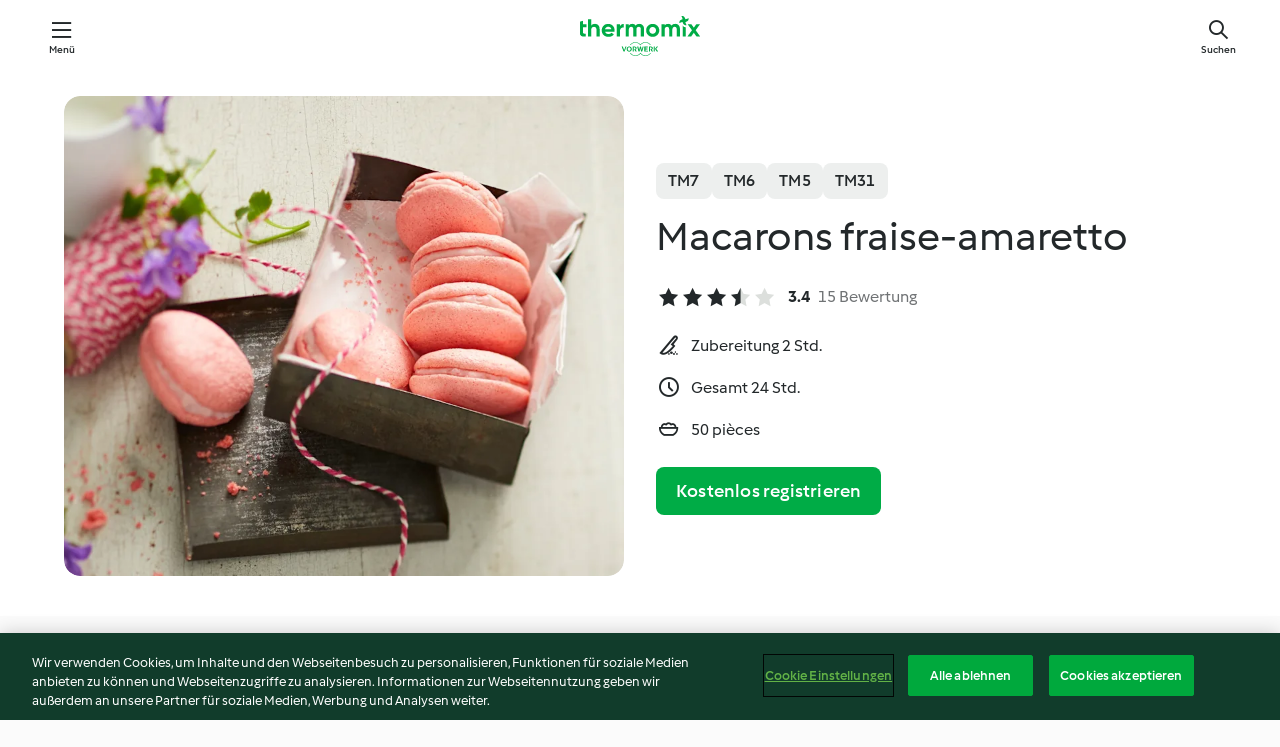

--- FILE ---
content_type: text/html; charset=utf-8
request_url: https://cookidoo.de/recipes/recipe/de-DE/r294342
body_size: 10936
content:
<!DOCTYPE html>
<html
  lang="de-DE"
  class="cicd2-theme">
<head>
    <meta property="og:url" content="https://cookidoo.de/recipes/recipe/de-DE/r294342"/>
    <meta property="og:title" content="Macarons fraise-amaretto"/>
    <meta property="og:description" content="Eine ganze Welt voller Thermomix® Rezepte – Cookidoo® bringt Köstlichkeiten aus aller Welt zu dir nach Hause.
Eine riesige Auswahl an Rezepten und Ideen – hier findest du garantiert bei jedem Besuch kulinarische Inspirationen."/>
    <meta property="og:image" content="https://assets.tmecosys.com/image/upload/t_web_rdp_recipe_584x480/img/recipe/ras/Assets/91B0634E-F670-491F-AE3B-DE3186F42AC4/Derivates/ba567aaf-4852-48de-ace7-b33592cf5624.jpg"/>
    <meta name="robots" content="noarchive"/>
    <meta charset="utf-8">
    <meta name="viewport" content="width=device-width, initial-scale=1, shrink-to-fit=no">
    <link rel="stylesheet" href="https://patternlib-all.prod.external.eu-tm-prod.vorwerk-digital.com/pl-core-29.3.2-b33824b8018a0840049d6c20603cb31e.css">
      <link rel="stylesheet" href="https://patternlib-all.prod.external.eu-tm-prod.vorwerk-digital.com/cicd2-theme-29.3.2-38102d1b98d85afb94b9d25dab3bae9c.css">
    <link rel="stylesheet" href="https://recipepublic-all.prod.external.eu-tm-prod.vorwerk-digital.com/bundle-7e9da6437349bf80779b292c7cffc47b.css">
    <link rel="icon" href="https://patternlib-all.prod.external.eu-tm-prod.vorwerk-digital.com/favicon-02a92602e0cf506ebd0186892a17fd82.ico">
    <link rel="preconnect" href="https://assets.tmecosys.com" crossorigin="anonymous">
    <script>"use strict";(()=>{function c(n){let t=document.cookie.match(new RegExp("(^| )"+n+"=([^;]+)"));if(t)return t[2]}var e={get:c};e.get("v-authenticated")?document.documentElement.classList.add("is-authenticated"):document.documentElement.classList.add("is-unauthenticated");})();
</script>
    <title>Macarons fraise-amaretto - Cookidoo® – das offizielle Thermomix®-Rezept-Portal</title>
    <link rel="stylesheet" href="https://patternlib-all.prod.external.eu-tm-prod.vorwerk-digital.com/pl-recipe-2.18.3-4949e3c3f2b6c536234d63e48d89c215.css">
    <script type="application/ld+json">{"@context":"http://schema.org/","@type":"Recipe","name":"Macarons fraise-amaretto","image":"https://assets.tmecosys.com/image/upload/t_web_rdp_recipe_584x480_1_5x/img/recipe/ras/Assets/91B0634E-F670-491F-AE3B-DE3186F42AC4/Derivates/ba567aaf-4852-48de-ace7-b33592cf5624.jpg","totalTime":"PT24H","cookTime":"PT24H","prepTime":"PT2H","recipeYield":"50 pièces","recipeCategory":["Pâtisserie, gâteaux et tartes"],"recipeIngredient":["2 feuilles de gélatine alimentaire","200 g de fraises","180 g de chocolat blanc","100 g de crème liquide, 30% m.g. min.","40 g de liqueur d'amande","150 g de sucre glace maison","150 g d'amandes en poudre","4 blanc d'œuf","1 pointe de couteau de colorant alimentaire","50 g d'eau","150 g de sucre en poudre"],"nutrition":{"@type":"NutritionInformation","calories":"72.6 kcal","carbohydrateContent":"8.9 g","fatContent":"3.5 g","proteinContent":"1.3 g"},"inLanguage":"de-DE","author":{"@type":"Organization","name":"Vorwerk Home & Co. KmG","address":"Wolleraustrasse 11a\n8807 Freienbach\nSchweiz","url":"https://cookidoo.de"},"aggregateRating":{"@id":"AggregatedRating"}}</script>
</head>

<body>
  <core-user-info
    condition="html.is-authenticated"
    base="/profile/api/user"
    community-profile="/community/profile/de-DE"
    devices="/customer-devices/api/my-devices/versions"
    >
  </core-user-info>
  
  <div class="page-content">
      
  <header tabindex="-1" class="page-header">
    <div class="page-header__content">
      <a href="#main-content" class="link--skip">Springe zum Hauptinhalt</a>
          <a class="logo page-header__home authenticated-only" href="/foundation/de-DE/for-you"
            aria-label="Link to the home page">
            <img class="logo" src="https://patternlib-all.prod.external.eu-tm-prod.vorwerk-digital.com/logo_thermomix-02469c2fb4fca55fc3c397286d9e7fe0.svg"
              alt="Thermomix®">
          </a>
          <a class="logo page-header__home unauthenticated-only" href="/foundation/de-DE/explore"
            aria-label="Link to the home page">
            <img class="logo" src="https://patternlib-all.prod.external.eu-tm-prod.vorwerk-digital.com/logo_thermomix-02469c2fb4fca55fc3c397286d9e7fe0.svg"
              alt="Thermomix®">
          </a>
      <core-nav class="page-header__nav">
        <nav class="core-nav__nav" role="navigation">
          <button class="core-nav__trigger">Menü</button>
          <div class="core-nav__container">
            <ul class="core-nav__main-links authenticated-only">
                <li class="core-nav__item">
                  <a href="/foundation/de-DE/for-you"
                    class="core-nav__link">Für dich</a>
                </li>
              <li class="core-nav__item">
                <a href="/foundation/de-DE/explore"
                  class="core-nav__link">Entdecken</a>
              </li>
              <li class="core-nav__item">
                <a href="/organize/de-DE/my-recipes"
                  class="core-nav__link">Meine Rezepte</a>
              </li>
              <li class="core-nav__item">
                <a href="/planning/de-DE/my-week"
                  class="core-nav__link">Meine Woche</a>
              </li>
                <li class="core-nav__item">
                  <a href="/shopping/de-DE"
                    class="core-nav__link">Einkaufsliste</a>
                </li>
            </ul>
            <ul class=" core-nav__main-links unauthenticated-only">
              <li class="core-nav__item">
                <a href="/foundation/de-DE/explore"
                  class="core-nav__link">Entdecken</a>
              </li>
              <li class="core-nav__item">
                <a href="/foundation/de-DE/membership"
                  class="core-nav__link">Abo Vorteile</a>
              </li>
              <li class="core-nav__item">
                <a href="/foundation/de-DE/help"
                  class="core-nav__link">Hilfe</a>
              </li>
            </ul>
            <ul class="core-nav__links unauthenticated-only">
              <li class="core-nav__item">
                <a href="/ciam/register/start"
                  class="core-nav__link page-header__sign-up page-header__icon">Registrieren</a>
              </li>
              <li class="core-nav__item">
                <a href="/profile/de-DE/login?redirectAfterLogin=%2Frecipes%2Frecipe%2Fde-DE%2Fr294342"
                  class="core-nav__link page-header__login page-header__icon">Anmelden</a>
              </li>
            </ul>
            <div role="separator" aria-orientation="vertical"
              class="core-nav__separator separator-vertical separator-vertical--silver-20"></div>
            <core-user-profile class="authenticated-only">
              <core-dropdown-menu class="core-nav__dropdown core-nav__dropdown--profile" align="bottom-right">
                <button class="core-dropdown-menu__trigger core-nav__dropdown-trigger">
                  <span class="core-nav__dropdown-trigger-icon" aria-hidden="true"></span>
                  <img class="core-nav__dropdown-trigger-picture" src alt>
                  <span class="core-dropdown-menu__trigger-text">
                      Profil
                  </span>
                </button>
                <div class="core-dropdown-menu__content core-nav__dropdown-content">
                  <ul class="core-dropdown-list core-nav__dropdown-list">
                    <li class="core-community-profile__link">
                      <a href="/community/profile/de-DE"
                        class="core-dropdown-list__item core-nav__link core-nav__link--community">
                        <core-community-profile>
                          <span class="core-community-profile__icon" aria-hidden="true"></span>
                          <img class="core-community-profile__picture" src alt>
                          <div class="core-community-profile__heading-group">
                            <span class="core-community-profile__header">Profil</span>
                            <span class="core-community-profile__subheader">Profil anzeigen</span>
                          </div>
                        </core-community-profile>
                      </a>
                    </li>
                    <li>
                      <a href="/commerce/de-DE/membership"
                        class="core-dropdown-list__item core-nav__link">Konto</a>
                    </li>
                    <li>
                      <a href="/foundation/de-DE/help"
                        class="core-dropdown-list__item core-nav__link">Hilfe</a>
                    </li>
                    <li>
                      <a href="/profile/logout"
                        class="core-dropdown-list__item core-nav__link">Abmelden</a>
                    </li>
                  </ul>
                </div>
              </core-dropdown-menu>
            </core-user-profile>
          </div>
          <div role="separator" aria-orientation="vertical"
            class="core-nav__separator separator-vertical separator-vertical--silver-20"></div>
        </nav>
      </core-nav>
      <a class="page-header__search page-header__icon" href="/search/de-DE"
        aria-label="Suchen">Suchen</a>
    </div>
  </header>
  <recipe-scrollspy>
    <nav class="recipe-scrollspy__nav">
        <a href="#ingredients-section" class="recipe-scrollspy__link">Zutaten</a>
  
      <a href="#difficulty-section" class="recipe-scrollspy__link">Schwierigkeitsgrad</a>
  
        <a href="#nutrition-section" class="recipe-scrollspy__link">Nährwerte</a>
  
        <a href="#also-featured-in-section" class="recipe-scrollspy__link">Auch enthalten in</a>
  
      <a id="recipe-scrollspy-alternative-recipes" href="#alternative-recipes" class="recipe-scrollspy__link">Das könnte dir auch gefallen</a>
    </nav>
  </recipe-scrollspy>

  <recipe-details id="main-content">
    <recipe-card>
      <div class="recipe-card__wrapper">
        <div class="recipe-card__image-wrapper">
            <core-image-loader>
              <img
                class="recipe-card__image"
                  src="https://assets.tmecosys.com/image/upload/t_web_rdp_recipe_584x480/img/recipe/ras/Assets/91B0634E-F670-491F-AE3B-DE3186F42AC4/Derivates/ba567aaf-4852-48de-ace7-b33592cf5624.jpg"
                  srcset="https://assets.tmecosys.com/image/upload/t_web_rdp_recipe_584x480/img/recipe/ras/Assets/91B0634E-F670-491F-AE3B-DE3186F42AC4/Derivates/ba567aaf-4852-48de-ace7-b33592cf5624.jpg 584w, https://assets.tmecosys.com/image/upload/t_web_rdp_recipe_584x480_1_5x/img/recipe/ras/Assets/91B0634E-F670-491F-AE3B-DE3186F42AC4/Derivates/ba567aaf-4852-48de-ace7-b33592cf5624.jpg 876w"
                    sizes="(min-width: 1333px) 584px, (min-width: 768px) 50vw, 100vw"
                alt="Macarons fraise-amaretto"
                title="Macarons fraise-amaretto"/>
            </core-image-loader>
        </div>
        <div class="recipe-card__info">
    
            <div class="recipe-card__header">
              <div class="recipe-card__header-left">
                  <rdp-badges id="tm-versions-modal">
                      <button class="core-chip-button core-chip-button--flat core-chip-button--x-small">
                        TM7
                      </button>
                      <button class="core-chip-button core-chip-button--flat core-chip-button--x-small">
                        TM6
                      </button>
                      <button class="core-chip-button core-chip-button--flat core-chip-button--x-small">
                        TM5
                      </button>
                      <button class="core-chip-button core-chip-button--flat core-chip-button--x-small">
                        TM31
                      </button>
                  </rdp-badges>
                
                  <core-modal
                    trigger-id="tm-versions-modal"
                    class="tm-versions-modal"
                    prevent-body-scroll="true"
                    hidden>
                    <div class="core-modal__wrapper">
                      <div class="core-modal__container" role="dialog" aria-modal="true">
                  
                        <div class="core-modal__header">
                          <h2>Geräte und Zubehör</h2>
                          <button class="core-modal__close" aria-label="Close Modal"></button>
                        </div>
                  
                        <core-scrollbar class="core-modal__content" fadeout-top>
                          <div class="core-scrollbar__content">
                  
                            <rdp-tm-versions>
                              <p class="rdp-tm-versions__description">Dieses Rezept ist für eine bestimmte Geräte- und Zubehörkombination konzipiert. Ohne diese erforderliche Ausstattung können wir kein erfolgreiches Ergebnis garantieren.</p>
                              <div class="rdp-tm-versions__list">
                                  <div class="rdp-tm-versions__item">
                                    <img src="https://patternlib-all.prod.external.eu-tm-prod.vorwerk-digital.com/tm7-83b22c91a1a1e7fee3797168f05f9754.png" class="rdp-tm-versions__image"/>
                                    <div class="rdp-tm-versions__wrapper">
                                      <span class="rdp-tm-versions__name">Thermomix® TM7</span>
                                      <span class="rdp-tm-versions__compatibility">
                                        <span class="icon icon--checkmark-circle icon--xxxs"></span>Kompatibel
                                      </span>
                                    </div>
                                  </div>
                                  <div class="rdp-tm-versions__item">
                                    <img src="https://patternlib-all.prod.external.eu-tm-prod.vorwerk-digital.com/tm6-fff867f1cfc7f35118b8b6dfffca8339.png" class="rdp-tm-versions__image"/>
                                    <div class="rdp-tm-versions__wrapper">
                                      <span class="rdp-tm-versions__name">Thermomix® TM6</span>
                                      <span class="rdp-tm-versions__compatibility">
                                        <span class="icon icon--checkmark-circle icon--xxxs"></span>Kompatibel
                                      </span>
                                    </div>
                                  </div>
                                  <div class="rdp-tm-versions__item">
                                    <img src="https://patternlib-all.prod.external.eu-tm-prod.vorwerk-digital.com/tm5-a3a665744eb0093e9108135bf6b1baa4.png" class="rdp-tm-versions__image"/>
                                    <div class="rdp-tm-versions__wrapper">
                                      <span class="rdp-tm-versions__name">Thermomix® TM5</span>
                                      <span class="rdp-tm-versions__compatibility">
                                        <span class="icon icon--checkmark-circle icon--xxxs"></span>Kompatibel
                                      </span>
                                    </div>
                                  </div>
                                  <div class="rdp-tm-versions__item">
                                    <img src="https://patternlib-all.prod.external.eu-tm-prod.vorwerk-digital.com/tm31-d180149ce35a8c8d99d7a3bbff0f1bec.png" class="rdp-tm-versions__image"/>
                                    <div class="rdp-tm-versions__wrapper">
                                      <span class="rdp-tm-versions__name">Thermomix® TM31</span>
                                      <span class="rdp-tm-versions__compatibility">
                                        <span class="icon icon--checkmark-circle icon--xxxs"></span>Kompatibel
                                      </span>
                                    </div>
                                  </div>
                              </div>
                            </rdp-tm-versions>
                  
                  
                          </div>
                        </core-scrollbar>
                  
                        <div class="core-modal__footer">
                          <a class="button--inline rdp-tm-versions__more" href="/foundation/de-DE/thermomix-compatibility">Weitere Informationen</a>
                        </div>
                      </div>
                    </div>
                  </core-modal>
                
              </div>
            </div>
    
          <div class="recipe-card__content">
            <core-ellipsis lines-count="3">
              <h1 class="recipe-card__section recipe-card__name">Macarons fraise-amaretto</h1>
            </core-ellipsis>
            
            <core-rating>
  <div class="core-rating__rating-list">
      <span class="core-rating__point core-rating__point--full"></span>
      <span class="core-rating__point core-rating__point--full"></span>
      <span class="core-rating__point core-rating__point--full"></span>
      <span class="core-rating__point core-rating__point--half"></span>
      <span class="core-rating__point "></span>
  </div>
    <span class="core-rating__counter">3.4</span>
    <span class="core-rating__label">
      
      15 Bewertung
      
    </span>
  <script type="application/ld+json">
  {
    "@context": "http://schema.org",
    "@type": "AggregateRating",
    "@id": "AggregatedRating",
    "ratingValue": 3.4,
    "reviewCount": 15
  }
  </script>
</core-rating>

            <div class="recipe-card__cook-params">
              <div class="recipe-card__cook-param">
                <span class="icon icon--time-preparation"></span>
                <span>Zubereitung 2 Std. </span>
              </div>
              <div class="recipe-card__cook-param">
                <span class="icon icon--time"></span>
                <span>Gesamt 24 Std.</span>
              </div>
              <div class="recipe-card__cook-param">
                <span class="icon icon--servings"></span>
                <span>50 pièces</span>
              </div>
            </div>
          </div>
    
          <div class="recipe-card__footer">
            <a class="button--primary recipe-card__action-button recipe-card__action-button--primary"
              title="Kostenlos registrieren"
              href="/ciam/register/start">Kostenlos registrieren</a>
          </div>
        </div>
      </div>
    </recipe-card>
    
    <recipe-content>
      <div class="recipe-content__left">
        <div mobile-order="1">
          <div id="ingredients-section" class="recipe-content__section">
            <h4 class="recipe-content__title">Zutaten</h4>
              <div class="recipe-content__inner-section">
                  <h5 class="recipe-content__inner-title recipe-content__inner-title--short">La ganache aux fraises et à l&#x27;amaretto</h5>
                <ul class="ul--clean">
                    <li>
          <recipe-ingredient>
            <div class="recipe-ingredient__wrapper">
                <img class="recipe-ingredient__image"   src="https://assets.tmecosys.com/image/upload/t_web_ingredient_48x48/icons/ingredient_icons/632"
            srcset="https://assets.tmecosys.com/image/upload/t_web_ingredient_48x48/icons/ingredient_icons/632 48w, https://assets.tmecosys.com/image/upload/t_web_ingredient_48x48_1_5x/icons/ingredient_icons/632 72w, https://assets.tmecosys.com/image/upload/t_web_ingredient_48x48_2x/icons/ingredient_icons/632 96w"
              sizes="48px"
           />
          
                <div class="recipe-ingredient__content">
                  <span class="recipe-ingredient__name">
                        2
            
           feuilles de gélatine alimentaire 
                  </span>
                    <span class="recipe-ingredient__description">(1,9 g/feuille) et un récipient d'eau froide</span>
                </div>
            </div>
          </recipe-ingredient>
          </li>
                    <li>
          <recipe-ingredient>
            <div class="recipe-ingredient__wrapper">
                <img class="recipe-ingredient__image"   src="https://assets.tmecosys.com/image/upload/t_web_ingredient_48x48/icons/ingredient_icons/113"
            srcset="https://assets.tmecosys.com/image/upload/t_web_ingredient_48x48/icons/ingredient_icons/113 48w, https://assets.tmecosys.com/image/upload/t_web_ingredient_48x48_1_5x/icons/ingredient_icons/113 72w, https://assets.tmecosys.com/image/upload/t_web_ingredient_48x48_2x/icons/ingredient_icons/113 96w"
              sizes="48px"
           />
          
                <div class="recipe-ingredient__content">
                  <span class="recipe-ingredient__name">
                        200
            g
           de fraises 
                  </span>
                </div>
            </div>
          </recipe-ingredient>
          </li>
                    <li>
          <recipe-ingredient>
            <div class="recipe-ingredient__wrapper">
                <img class="recipe-ingredient__image"   src="https://assets.tmecosys.com/image/upload/t_web_ingredient_48x48/icons/ingredient_icons/1283"
            srcset="https://assets.tmecosys.com/image/upload/t_web_ingredient_48x48/icons/ingredient_icons/1283 48w, https://assets.tmecosys.com/image/upload/t_web_ingredient_48x48_1_5x/icons/ingredient_icons/1283 72w, https://assets.tmecosys.com/image/upload/t_web_ingredient_48x48_2x/icons/ingredient_icons/1283 96w"
              sizes="48px"
           />
          
                <div class="recipe-ingredient__content">
                  <span class="recipe-ingredient__name">
                        180
            g
           de chocolat blanc 
                  </span>
                    <span class="recipe-ingredient__description">détaillé en morceaux</span>
                </div>
            </div>
          </recipe-ingredient>
          </li>
                    <li>
          <recipe-ingredient>
            <div class="recipe-ingredient__wrapper">
                <img class="recipe-ingredient__image"   src="https://assets.tmecosys.com/image/upload/t_web_ingredient_48x48/icons/ingredient_icons/1962"
            srcset="https://assets.tmecosys.com/image/upload/t_web_ingredient_48x48/icons/ingredient_icons/1962 48w, https://assets.tmecosys.com/image/upload/t_web_ingredient_48x48_1_5x/icons/ingredient_icons/1962 72w, https://assets.tmecosys.com/image/upload/t_web_ingredient_48x48_2x/icons/ingredient_icons/1962 96w"
              sizes="48px"
           />
          
                <div class="recipe-ingredient__content">
                  <span class="recipe-ingredient__name">
                        100
            g
           de crème liquide, 30% m.g. min. 
                  </span>
                </div>
            </div>
          </recipe-ingredient>
          </li>
                    <li>
          <recipe-ingredient>
            <div class="recipe-ingredient__wrapper">
                <img class="recipe-ingredient__image"   src="https://assets.tmecosys.com/image/upload/t_web_ingredient_48x48/icons/ingredient_icons/447"
            srcset="https://assets.tmecosys.com/image/upload/t_web_ingredient_48x48/icons/ingredient_icons/447 48w, https://assets.tmecosys.com/image/upload/t_web_ingredient_48x48_1_5x/icons/ingredient_icons/447 72w, https://assets.tmecosys.com/image/upload/t_web_ingredient_48x48_2x/icons/ingredient_icons/447 96w"
              sizes="48px"
           />
          
                <div class="recipe-ingredient__content">
                  <span class="recipe-ingredient__name">
                        40
            g
           de liqueur d&#x27;amande 
                  </span>
                    <span class="recipe-ingredient__description">type amaretto</span>
                </div>
            </div>
          </recipe-ingredient>
          </li>
                </ul>
              </div>
              <div class="recipe-content__inner-section">
                  <h5 class="recipe-content__inner-title recipe-content__inner-title--short">Les macarons</h5>
                <ul class="ul--clean">
                    <li>
          <recipe-ingredient>
            <div class="recipe-ingredient__wrapper">
                <img class="recipe-ingredient__image"   src="https://assets.tmecosys.com/image/upload/t_web_ingredient_48x48/icons/ingredient_icons/22"
            srcset="https://assets.tmecosys.com/image/upload/t_web_ingredient_48x48/icons/ingredient_icons/22 48w, https://assets.tmecosys.com/image/upload/t_web_ingredient_48x48_1_5x/icons/ingredient_icons/22 72w, https://assets.tmecosys.com/image/upload/t_web_ingredient_48x48_2x/icons/ingredient_icons/22 96w"
              sizes="48px"
           />
          
                <div class="recipe-ingredient__content">
                  <span class="recipe-ingredient__name">
                        150
            g
           de sucre glace maison 
                  </span>
                </div>
            </div>
          </recipe-ingredient>
          </li>
                    <li>
          <recipe-ingredient>
            <div class="recipe-ingredient__wrapper">
                <img class="recipe-ingredient__image"   src="https://assets.tmecosys.com/image/upload/t_web_ingredient_48x48/icons/ingredient_icons/450"
            srcset="https://assets.tmecosys.com/image/upload/t_web_ingredient_48x48/icons/ingredient_icons/450 48w, https://assets.tmecosys.com/image/upload/t_web_ingredient_48x48_1_5x/icons/ingredient_icons/450 72w, https://assets.tmecosys.com/image/upload/t_web_ingredient_48x48_2x/icons/ingredient_icons/450 96w"
              sizes="48px"
           />
          
                <div class="recipe-ingredient__content">
                  <span class="recipe-ingredient__name">
                        150
            g
           d&#x27;amandes en poudre 
                  </span>
                </div>
            </div>
          </recipe-ingredient>
          </li>
                    <li>
          <recipe-ingredient>
            <div class="recipe-ingredient__wrapper">
                <img class="recipe-ingredient__image"   src="https://assets.tmecosys.com/image/upload/t_web_ingredient_48x48/icons/ingredient_icons/116"
            srcset="https://assets.tmecosys.com/image/upload/t_web_ingredient_48x48/icons/ingredient_icons/116 48w, https://assets.tmecosys.com/image/upload/t_web_ingredient_48x48_1_5x/icons/ingredient_icons/116 72w, https://assets.tmecosys.com/image/upload/t_web_ingredient_48x48_2x/icons/ingredient_icons/116 96w"
              sizes="48px"
           />
          
                <div class="recipe-ingredient__content">
                  <span class="recipe-ingredient__name">
                        4
            
           blanc d&#x27;œuf 
                  </span>
                </div>
            </div>
          </recipe-ingredient>
          </li>
                    <li>
          <recipe-ingredient>
            <div class="recipe-ingredient__wrapper">
                <img class="recipe-ingredient__image"   src="https://assets.tmecosys.com/image/upload/t_web_ingredient_48x48/icons/ingredient_icons/1307"
            srcset="https://assets.tmecosys.com/image/upload/t_web_ingredient_48x48/icons/ingredient_icons/1307 48w, https://assets.tmecosys.com/image/upload/t_web_ingredient_48x48_1_5x/icons/ingredient_icons/1307 72w, https://assets.tmecosys.com/image/upload/t_web_ingredient_48x48_2x/icons/ingredient_icons/1307 96w"
              sizes="48px"
           />
          
                <div class="recipe-ingredient__content">
                  <span class="recipe-ingredient__name">
                        1
            pointe de couteau
           de colorant alimentaire 
                  </span>
                    <span class="recipe-ingredient__description">en poudre rouge</span>
                </div>
            </div>
          </recipe-ingredient>
          </li>
                    <li>
          <recipe-ingredient>
            <div class="recipe-ingredient__wrapper">
                <img class="recipe-ingredient__image"   src="https://assets.tmecosys.com/image/upload/t_web_ingredient_48x48/icons/ingredient_icons/54"
            srcset="https://assets.tmecosys.com/image/upload/t_web_ingredient_48x48/icons/ingredient_icons/54 48w, https://assets.tmecosys.com/image/upload/t_web_ingredient_48x48_1_5x/icons/ingredient_icons/54 72w, https://assets.tmecosys.com/image/upload/t_web_ingredient_48x48_2x/icons/ingredient_icons/54 96w"
              sizes="48px"
           />
          
                <div class="recipe-ingredient__content">
                  <span class="recipe-ingredient__name">
                        50
            g
           d&#x27;eau 
                  </span>
                </div>
            </div>
          </recipe-ingredient>
          </li>
                    <li>
          <recipe-ingredient>
            <div class="recipe-ingredient__wrapper">
                <img class="recipe-ingredient__image"   src="https://assets.tmecosys.com/image/upload/t_web_ingredient_48x48/icons/ingredient_icons/190"
            srcset="https://assets.tmecosys.com/image/upload/t_web_ingredient_48x48/icons/ingredient_icons/190 48w, https://assets.tmecosys.com/image/upload/t_web_ingredient_48x48_1_5x/icons/ingredient_icons/190 72w, https://assets.tmecosys.com/image/upload/t_web_ingredient_48x48_2x/icons/ingredient_icons/190 96w"
              sizes="48px"
           />
          
                <div class="recipe-ingredient__content">
                  <span class="recipe-ingredient__name">
                        150
            g
           de sucre en poudre 
                  </span>
                </div>
            </div>
          </recipe-ingredient>
          </li>
                </ul>
              </div>
          </div>
          <hr>
        </div>
        <div mobile-order="3">
          <div id="difficulty-section" class="recipe-content__section">
            <h4 class="recipe-content__title">Schwierigkeitsgrad</h4>
            <rdp-difficulty>
              <span class="icon icon--s icon--chef-hat"></span>
              <p>aufwändig</p>
            </rdp-difficulty>
          </div>
          <hr>
            <div id="nutrition-section" class="recipe-content__section">
              <h4 class="recipe-content__title">
                Nährwerte
                <span class="recipe-content__subtitle">pro 1 pièce</span>
              </h4>
              <rdp-nutritious>
                  <div class="rdp-nutritious__item">
                    <span class="rdp-nutritious__name">Eiweiß</span>
                    <span class="rdp-nutritious__value">
                        1.3 g 
                    </span>
                  </div>
                  <div class="rdp-nutritious__item">
                    <span class="rdp-nutritious__name">Brennwert</span>
                    <span class="rdp-nutritious__value">
                        303.1 kJ  / 
                        72.6 kcal 
                    </span>
                  </div>
                  <div class="rdp-nutritious__item">
                    <span class="rdp-nutritious__name">Fett</span>
                    <span class="rdp-nutritious__value">
                        3.5 g 
                    </span>
                  </div>
                  <div class="rdp-nutritious__item">
                    <span class="rdp-nutritious__name">Ballaststoffe</span>
                    <span class="rdp-nutritious__value">
                        0.6 g 
                    </span>
                  </div>
                  <div class="rdp-nutritious__item">
                    <span class="rdp-nutritious__name">Kohlenhydrate</span>
                    <span class="rdp-nutritious__value">
                        8.9 g 
                    </span>
                  </div>
              </rdp-nutritious>
            </div>
            <hr>
        </div>
      </div>
      <div class="recipe-content__right">
        <div mobile-order="2">
          <div class="recipe-content__section">
            <recipe-membership-banner>
              <img src="https://patternlib-all.prod.external.eu-tm-prod.vorwerk-digital.com/cookidoo-world-da330b8ec91ef8ac5df385f0e440dffb.svg" class="recipe-membership-banner__image" />
              <h1 class="recipe-membership-banner__title">Gefällt dir, was du siehst?</h1>
              <h4 class="recipe-membership-banner__subtitle">Dieses Rezept und mehr als 100 000 weitere warten auf dich!</h4>
              <p class="recipe-membership-banner__description">Registriere dich jetzt und erhalte ein kostenloses 30-Tage Abo. Tauche ein in die kulinarische Welt von Cookidoo® - ohne jegliche Verpflichtung.</p>
              <a href="/ciam/register/start" class="button--primary">Kostenlos registrieren</a>
              <a href="/foundation/de-DE/membership" class="button--inline">Weitere Informationen</a>
            </recipe-membership-banner>
          </div>
          <hr>
        </div>
        <div mobile-order="4">
            <div id="also-featured-in-section" class="recipe-content__section">
              <h4 class="recipe-content__title">Auch enthalten in</h4>
              <rdp-collections>
                  <rdp-collection-tile>
                    <a class="rdp-collection-tile__wrapper" href="/collection/de-DE/p/VrkCollection-fr-000001368049">
                      <img   src="https://assets.tmecosys.com/image/upload/t_web_col_80x80/img/collection/ras/Assets/a718c784-ab08-46af-834c-f7169cb42ca3/Derivates/e4585ef0-acb5-4866-8dd8-94d669dbb46d.jpg"
            srcset="https://assets.tmecosys.com/image/upload/t_web_col_80x80/img/collection/ras/Assets/a718c784-ab08-46af-834c-f7169cb42ca3/Derivates/e4585ef0-acb5-4866-8dd8-94d669dbb46d.jpg 80w, https://assets.tmecosys.com/image/upload/t_web_col_80x80_1_5x/img/collection/ras/Assets/a718c784-ab08-46af-834c-f7169cb42ca3/Derivates/e4585ef0-acb5-4866-8dd8-94d669dbb46d.jpg 120w, https://assets.tmecosys.com/image/upload/t_web_col_80x80_2x/img/collection/ras/Assets/a718c784-ab08-46af-834c-f7169cb42ca3/Derivates/e4585ef0-acb5-4866-8dd8-94d669dbb46d.jpg 160w"
              sizes="80px"
           class="rdp-collection-tile__image">
                      <div class="rdp-collection-tile__content">
                        <span class="rdp-collection-tile__name">Thermomix® et Moi N°12 Spécial fraises</span>
                        <span class="rdp-collection-tile__info">10 Rezepte<br>Frankreich</span>
                      </div>
                    </a>
                  </rdp-collection-tile>
              </rdp-collections>
            </div>
            <hr>
        </div>
      </div>
    </recipe-content>
  </recipe-details>

  
  
  
  <div id="alternative-recipes" class="l-content l-content--additional recipe-alternative-recipes">
    <core-stripe class="core-stripe--modern" aria-labelledby="stripe-header" aria-describedby="stripe-description" role="region"
                 data-category="VrkNavCategory-RPF-013">
      <h3 class="core-stripe__header" id="stripe-header">
          Das könnte dir auch gefallen
      </h3>
        <div class="core-stripe__content">
          
  
          
            <core-tile class="core-tile--expanded" id="r83061" data-recipe-id="r83061"><a class="link--alt" href="/recipes/recipe/de-DE/r83061"><div aria-hidden="true" class="core-tile__image-wrapper">
    <img
      class="core-tile__image"
      alt="Le macaron caramel"
      title="Le macaron caramel"
      src="https://assets.tmecosys.com/image/upload/t_web_shared_recipe_221x240/img/recipe/ras/Assets/E0F60A75-DA66-49F7-99A8-267CFE3B8258/Derivates/4F61F107-CBB0-4F6D-8D21-DD78D87EA05E"
      sizes="221px"
      decoding="async"
      srcset="https://assets.tmecosys.com/image/upload/t_web_shared_recipe_221x240/img/recipe/ras/Assets/E0F60A75-DA66-49F7-99A8-267CFE3B8258/Derivates/4F61F107-CBB0-4F6D-8D21-DD78D87EA05E 221w, https://assets.tmecosys.com/image/upload/t_web_shared_recipe_221x240_1_5x/img/recipe/ras/Assets/E0F60A75-DA66-49F7-99A8-267CFE3B8258/Derivates/4F61F107-CBB0-4F6D-8D21-DD78D87EA05E 331w, https://assets.tmecosys.com/image/upload/t_web_shared_recipe_221x240_2x/img/recipe/ras/Assets/E0F60A75-DA66-49F7-99A8-267CFE3B8258/Derivates/4F61F107-CBB0-4F6D-8D21-DD78D87EA05E 442w"
    />
  </div><div class="core-tile__description-wrapper"><div class="core-tile__description"><core-ellipsis><p class="core-tile__description-text">Le macaron caramel</p></core-ellipsis><button class="core-tile__trigger authenticated-only context-menu-trigger" aria-label="Rezeptoptionen öffnen" type="button"></button></div><core-rating class="core-rating--short core-rating--small"><span class="core-rating__counter" aria-label="Bewertung 3.6">3.6</span><span class="core-rating__point core-rating__point--full" aria-disabled="true"></span><span class="core-rating__label" aria-label="aus 18 Bewertungen">(18)</span></core-rating><p class="core-tile__description-subline" aria-label="Gesamtzeit 1 Std. 50 Min">1 Std. 50 Min</p></div></a><core-context-menu trigger-class="context-menu-trigger" class="translate-x-[0.5px]"><ul class="core-dropdown-list"><li><core-transclude href="/planning/de-DE/transclude/manage-cook-today/r83061" prevent-page-reload="true" on="context-menu-open" context="core-context-menu"></core-transclude></li><li><core-transclude href="/organize/de-DE/transclude/manage-bookmark/r83061" prevent-page-reload="true" on="context-menu-open" context="core-context-menu"></core-transclude></li><li><core-transclude href="/organize/de-DE/transclude/manage-custom-list/r83061" prevent-page-reload="true" on="context-menu-open" context="core-context-menu"></core-transclude></li><li><core-transclude href="/planning/de-DE/transclude/manage-add-to-myweek/r83061" prevent-page-reload="true" on="context-menu-open" context="core-context-menu"></core-transclude></li><li><core-transclude href="/shopping/de-DE/partial/add-to-shopping-list/r83061" prevent-page-reload="true" on="context-menu-open" context="core-context-menu"></core-transclude></li><li><core-transclude href="/created-recipes/de-DE/partials/add-to-customer-recipes?recipeUrl=https%3A%2F%2Fcookidoo.de%2Frecipes%2Frecipe%2Fde-DE%2Fr83061" prevent-page-reload="true" on="context-menu-open" context="core-context-menu"></core-transclude></li><li data-error="401" data-redirect-param="redirectAfterLogin" class="display-none"><a href="/profile/de-DE/login?redirectAfterLogin=%2Fsearch%2Fde-DE%2Ffragments%2Fstripe%3Flimit%3D12%26lazyLoading%3Dtrue%26accessories%3DincludingFriend%252CincludingBladeCoverWithPeeler%252CincludingCutter%252CincludingSensor%26includeRating%3Dtrue%26like%3Dr294342" class="core-dropdown-list__item"><span class="icon" aria-hidden="true">refresh</span>Login erneuern</a></li></ul></core-context-menu></core-tile><core-tile class="core-tile--expanded" id="r702449" data-recipe-id="r702449"><a class="link--alt" href="/recipes/recipe/de-DE/r702449"><div aria-hidden="true" class="core-tile__image-wrapper">
    <img
      class="core-tile__image"
      alt="Macarons chocolat-framboise"
      title="Macarons chocolat-framboise"
      src="https://assets.tmecosys.com/image/upload/t_web_shared_recipe_221x240/img/recipe/ras/Assets/cf5f6e83-402c-4bed-acc5-3230abb551ef/Derivates/aedf6181-a285-489d-b5eb-5af97cc366eb"
      sizes="221px"
      decoding="async"
      srcset="https://assets.tmecosys.com/image/upload/t_web_shared_recipe_221x240/img/recipe/ras/Assets/cf5f6e83-402c-4bed-acc5-3230abb551ef/Derivates/aedf6181-a285-489d-b5eb-5af97cc366eb 221w, https://assets.tmecosys.com/image/upload/t_web_shared_recipe_221x240_1_5x/img/recipe/ras/Assets/cf5f6e83-402c-4bed-acc5-3230abb551ef/Derivates/aedf6181-a285-489d-b5eb-5af97cc366eb 331w, https://assets.tmecosys.com/image/upload/t_web_shared_recipe_221x240_2x/img/recipe/ras/Assets/cf5f6e83-402c-4bed-acc5-3230abb551ef/Derivates/aedf6181-a285-489d-b5eb-5af97cc366eb 442w"
    />
  </div><div class="core-tile__description-wrapper"><div class="core-tile__description"><core-ellipsis><p class="core-tile__description-text">Macarons chocolat-framboise</p></core-ellipsis><button class="core-tile__trigger authenticated-only context-menu-trigger" aria-label="Rezeptoptionen öffnen" type="button"></button></div><core-rating class="core-rating--short core-rating--small"><span class="core-rating__counter" aria-label="Bewertung 3.7">3.7</span><span class="core-rating__point core-rating__point--full" aria-disabled="true"></span><span class="core-rating__label" aria-label="aus 65 Bewertungen">(65)</span></core-rating><p class="core-tile__description-subline" aria-label="Gesamtzeit 27 Std. 45 Min">27 Std. 45 Min</p></div></a><core-context-menu trigger-class="context-menu-trigger" class="translate-x-[0.5px]"><ul class="core-dropdown-list"><li><core-transclude href="/planning/de-DE/transclude/manage-cook-today/r702449" prevent-page-reload="true" on="context-menu-open" context="core-context-menu"></core-transclude></li><li><core-transclude href="/organize/de-DE/transclude/manage-bookmark/r702449" prevent-page-reload="true" on="context-menu-open" context="core-context-menu"></core-transclude></li><li><core-transclude href="/organize/de-DE/transclude/manage-custom-list/r702449" prevent-page-reload="true" on="context-menu-open" context="core-context-menu"></core-transclude></li><li><core-transclude href="/planning/de-DE/transclude/manage-add-to-myweek/r702449" prevent-page-reload="true" on="context-menu-open" context="core-context-menu"></core-transclude></li><li><core-transclude href="/shopping/de-DE/partial/add-to-shopping-list/r702449" prevent-page-reload="true" on="context-menu-open" context="core-context-menu"></core-transclude></li><li><core-transclude href="/created-recipes/de-DE/partials/add-to-customer-recipes?recipeUrl=https%3A%2F%2Fcookidoo.de%2Frecipes%2Frecipe%2Fde-DE%2Fr702449" prevent-page-reload="true" on="context-menu-open" context="core-context-menu"></core-transclude></li><li data-error="401" data-redirect-param="redirectAfterLogin" class="display-none"><a href="/profile/de-DE/login?redirectAfterLogin=%2Fsearch%2Fde-DE%2Ffragments%2Fstripe%3Flimit%3D12%26lazyLoading%3Dtrue%26accessories%3DincludingFriend%252CincludingBladeCoverWithPeeler%252CincludingCutter%252CincludingSensor%26includeRating%3Dtrue%26like%3Dr294342" class="core-dropdown-list__item"><span class="icon" aria-hidden="true">refresh</span>Login erneuern</a></li></ul></core-context-menu></core-tile><core-tile class="core-tile--expanded" id="r604723" data-recipe-id="r604723"><a class="link--alt" href="/recipes/recipe/de-DE/r604723"><div aria-hidden="true" class="core-tile__image-wrapper">
    <img
      class="core-tile__image"
      alt="Gros macarons à la menthe et à la framboise"
      title="Gros macarons à la menthe et à la framboise"
      src="https://assets.tmecosys.com/image/upload/t_web_shared_recipe_221x240/img/recipe/ras/Assets/E0641153-6CC9-4DFF-BE57-D2E229DC758B/Derivates/139c368c-112a-4080-8bc5-457ed347b475"
      sizes="221px"
      decoding="async"
      srcset="https://assets.tmecosys.com/image/upload/t_web_shared_recipe_221x240/img/recipe/ras/Assets/E0641153-6CC9-4DFF-BE57-D2E229DC758B/Derivates/139c368c-112a-4080-8bc5-457ed347b475 221w, https://assets.tmecosys.com/image/upload/t_web_shared_recipe_221x240_1_5x/img/recipe/ras/Assets/E0641153-6CC9-4DFF-BE57-D2E229DC758B/Derivates/139c368c-112a-4080-8bc5-457ed347b475 331w, https://assets.tmecosys.com/image/upload/t_web_shared_recipe_221x240_2x/img/recipe/ras/Assets/E0641153-6CC9-4DFF-BE57-D2E229DC758B/Derivates/139c368c-112a-4080-8bc5-457ed347b475 442w"
    />
  </div><div class="core-tile__description-wrapper"><div class="core-tile__description"><core-ellipsis><p class="core-tile__description-text">Gros macarons à la menthe et à la framboise</p></core-ellipsis><button class="core-tile__trigger authenticated-only context-menu-trigger" aria-label="Rezeptoptionen öffnen" type="button"></button></div><core-rating class="core-rating--short core-rating--small"><span class="core-rating__counter" aria-label="Bewertung 3.4">3.4</span><span class="core-rating__point core-rating__point--full" aria-disabled="true"></span><span class="core-rating__label" aria-label="aus 60 Bewertungen">(60)</span></core-rating><p class="core-tile__description-subline" aria-label="Gesamtzeit 5 Std. 10 Min">5 Std. 10 Min</p></div></a><core-context-menu trigger-class="context-menu-trigger" class="translate-x-[0.5px]"><ul class="core-dropdown-list"><li><core-transclude href="/planning/de-DE/transclude/manage-cook-today/r604723" prevent-page-reload="true" on="context-menu-open" context="core-context-menu"></core-transclude></li><li><core-transclude href="/organize/de-DE/transclude/manage-bookmark/r604723" prevent-page-reload="true" on="context-menu-open" context="core-context-menu"></core-transclude></li><li><core-transclude href="/organize/de-DE/transclude/manage-custom-list/r604723" prevent-page-reload="true" on="context-menu-open" context="core-context-menu"></core-transclude></li><li><core-transclude href="/planning/de-DE/transclude/manage-add-to-myweek/r604723" prevent-page-reload="true" on="context-menu-open" context="core-context-menu"></core-transclude></li><li><core-transclude href="/shopping/de-DE/partial/add-to-shopping-list/r604723" prevent-page-reload="true" on="context-menu-open" context="core-context-menu"></core-transclude></li><li><core-transclude href="/created-recipes/de-DE/partials/add-to-customer-recipes?recipeUrl=https%3A%2F%2Fcookidoo.de%2Frecipes%2Frecipe%2Fde-DE%2Fr604723" prevent-page-reload="true" on="context-menu-open" context="core-context-menu"></core-transclude></li><li data-error="401" data-redirect-param="redirectAfterLogin" class="display-none"><a href="/profile/de-DE/login?redirectAfterLogin=%2Fsearch%2Fde-DE%2Ffragments%2Fstripe%3Flimit%3D12%26lazyLoading%3Dtrue%26accessories%3DincludingFriend%252CincludingBladeCoverWithPeeler%252CincludingCutter%252CincludingSensor%26includeRating%3Dtrue%26like%3Dr294342" class="core-dropdown-list__item"><span class="icon" aria-hidden="true">refresh</span>Login erneuern</a></li></ul></core-context-menu></core-tile><core-tile class="core-tile--expanded" id="r360279" data-recipe-id="r360279"><a class="link--alt" href="/recipes/recipe/de-DE/r360279"><div aria-hidden="true" class="core-tile__image-wrapper">
    <img
      class="core-tile__image"
      alt="Macarons tiramisu"
      title="Macarons tiramisu"
      src="https://assets.tmecosys.com/image/upload/t_web_shared_recipe_221x240/img/recipe/ras/Assets/A3DC6FE1-885F-4C14-BE98-3178F708D619/Derivates/745ad28f-7300-4156-9884-7b0b2e852984"
      sizes="221px"
      decoding="async"
      srcset="https://assets.tmecosys.com/image/upload/t_web_shared_recipe_221x240/img/recipe/ras/Assets/A3DC6FE1-885F-4C14-BE98-3178F708D619/Derivates/745ad28f-7300-4156-9884-7b0b2e852984 221w, https://assets.tmecosys.com/image/upload/t_web_shared_recipe_221x240_1_5x/img/recipe/ras/Assets/A3DC6FE1-885F-4C14-BE98-3178F708D619/Derivates/745ad28f-7300-4156-9884-7b0b2e852984 331w, https://assets.tmecosys.com/image/upload/t_web_shared_recipe_221x240_2x/img/recipe/ras/Assets/A3DC6FE1-885F-4C14-BE98-3178F708D619/Derivates/745ad28f-7300-4156-9884-7b0b2e852984 442w"
    />
  </div><div class="core-tile__description-wrapper"><div class="core-tile__description"><core-ellipsis><p class="core-tile__description-text">Macarons tiramisu</p></core-ellipsis><button class="core-tile__trigger authenticated-only context-menu-trigger" aria-label="Rezeptoptionen öffnen" type="button"></button></div><core-rating class="core-rating--short core-rating--small"><span class="core-rating__counter" aria-label="Bewertung 3.6">3.6</span><span class="core-rating__point core-rating__point--full" aria-disabled="true"></span><span class="core-rating__label" aria-label="aus 36 Bewertungen">(36)</span></core-rating><p class="core-tile__description-subline" aria-label="Gesamtzeit 26 Std.">26 Std.</p></div></a><core-context-menu trigger-class="context-menu-trigger" class="translate-x-[0.5px]"><ul class="core-dropdown-list"><li><core-transclude href="/planning/de-DE/transclude/manage-cook-today/r360279" prevent-page-reload="true" on="context-menu-open" context="core-context-menu"></core-transclude></li><li><core-transclude href="/organize/de-DE/transclude/manage-bookmark/r360279" prevent-page-reload="true" on="context-menu-open" context="core-context-menu"></core-transclude></li><li><core-transclude href="/organize/de-DE/transclude/manage-custom-list/r360279" prevent-page-reload="true" on="context-menu-open" context="core-context-menu"></core-transclude></li><li><core-transclude href="/planning/de-DE/transclude/manage-add-to-myweek/r360279" prevent-page-reload="true" on="context-menu-open" context="core-context-menu"></core-transclude></li><li><core-transclude href="/shopping/de-DE/partial/add-to-shopping-list/r360279" prevent-page-reload="true" on="context-menu-open" context="core-context-menu"></core-transclude></li><li><core-transclude href="/created-recipes/de-DE/partials/add-to-customer-recipes?recipeUrl=https%3A%2F%2Fcookidoo.de%2Frecipes%2Frecipe%2Fde-DE%2Fr360279" prevent-page-reload="true" on="context-menu-open" context="core-context-menu"></core-transclude></li><li data-error="401" data-redirect-param="redirectAfterLogin" class="display-none"><a href="/profile/de-DE/login?redirectAfterLogin=%2Fsearch%2Fde-DE%2Ffragments%2Fstripe%3Flimit%3D12%26lazyLoading%3Dtrue%26accessories%3DincludingFriend%252CincludingBladeCoverWithPeeler%252CincludingCutter%252CincludingSensor%26includeRating%3Dtrue%26like%3Dr294342" class="core-dropdown-list__item"><span class="icon" aria-hidden="true">refresh</span>Login erneuern</a></li></ul></core-context-menu></core-tile><core-tile class="core-tile--expanded" id="r348323" data-recipe-id="r348323"><a class="link--alt" href="/recipes/recipe/de-DE/r348323"><div aria-hidden="true" class="core-tile__image-wrapper">
    <img
      class="core-tile__image"
      alt="Macarons au citron"
      title="Macarons au citron"
      src="https://assets.tmecosys.com/image/upload/t_web_shared_recipe_221x240/img/recipe/ras/Assets/BE649F02-9DD0-411F-B22A-86A2DAA990B8/Derivates/0fdf3f0c-31e3-4708-9607-42f2ca73d642"
      sizes="221px"
      decoding="async"
      srcset="https://assets.tmecosys.com/image/upload/t_web_shared_recipe_221x240/img/recipe/ras/Assets/BE649F02-9DD0-411F-B22A-86A2DAA990B8/Derivates/0fdf3f0c-31e3-4708-9607-42f2ca73d642 221w, https://assets.tmecosys.com/image/upload/t_web_shared_recipe_221x240_1_5x/img/recipe/ras/Assets/BE649F02-9DD0-411F-B22A-86A2DAA990B8/Derivates/0fdf3f0c-31e3-4708-9607-42f2ca73d642 331w, https://assets.tmecosys.com/image/upload/t_web_shared_recipe_221x240_2x/img/recipe/ras/Assets/BE649F02-9DD0-411F-B22A-86A2DAA990B8/Derivates/0fdf3f0c-31e3-4708-9607-42f2ca73d642 442w"
    />
  </div><div class="core-tile__description-wrapper"><div class="core-tile__description"><core-ellipsis><p class="core-tile__description-text">Macarons au citron</p></core-ellipsis><button class="core-tile__trigger authenticated-only context-menu-trigger" aria-label="Rezeptoptionen öffnen" type="button"></button></div><core-rating class="core-rating--short core-rating--small"><span class="core-rating__counter" aria-label="Bewertung 3.2">3.2</span><span class="core-rating__point core-rating__point--full" aria-disabled="true"></span><span class="core-rating__label" aria-label="aus 93 Bewertungen">(93)</span></core-rating><p class="core-tile__description-subline" aria-label="Gesamtzeit 12 Std.">12 Std.</p></div></a><core-context-menu trigger-class="context-menu-trigger" class="translate-x-[0.5px]"><ul class="core-dropdown-list"><li><core-transclude href="/planning/de-DE/transclude/manage-cook-today/r348323" prevent-page-reload="true" on="context-menu-open" context="core-context-menu"></core-transclude></li><li><core-transclude href="/organize/de-DE/transclude/manage-bookmark/r348323" prevent-page-reload="true" on="context-menu-open" context="core-context-menu"></core-transclude></li><li><core-transclude href="/organize/de-DE/transclude/manage-custom-list/r348323" prevent-page-reload="true" on="context-menu-open" context="core-context-menu"></core-transclude></li><li><core-transclude href="/planning/de-DE/transclude/manage-add-to-myweek/r348323" prevent-page-reload="true" on="context-menu-open" context="core-context-menu"></core-transclude></li><li><core-transclude href="/shopping/de-DE/partial/add-to-shopping-list/r348323" prevent-page-reload="true" on="context-menu-open" context="core-context-menu"></core-transclude></li><li><core-transclude href="/created-recipes/de-DE/partials/add-to-customer-recipes?recipeUrl=https%3A%2F%2Fcookidoo.de%2Frecipes%2Frecipe%2Fde-DE%2Fr348323" prevent-page-reload="true" on="context-menu-open" context="core-context-menu"></core-transclude></li><li data-error="401" data-redirect-param="redirectAfterLogin" class="display-none"><a href="/profile/de-DE/login?redirectAfterLogin=%2Fsearch%2Fde-DE%2Ffragments%2Fstripe%3Flimit%3D12%26lazyLoading%3Dtrue%26accessories%3DincludingFriend%252CincludingBladeCoverWithPeeler%252CincludingCutter%252CincludingSensor%26includeRating%3Dtrue%26like%3Dr294342" class="core-dropdown-list__item"><span class="icon" aria-hidden="true">refresh</span>Login erneuern</a></li></ul></core-context-menu></core-tile><core-tile class="core-tile--expanded" id="r333661" data-recipe-id="r333661"><a class="link--alt" href="/recipes/recipe/de-DE/r333661"><div aria-hidden="true" class="core-tile__image-wrapper">
    <img
      class="core-tile__image"
      alt="Macarons saveur mojito"
      title="Macarons saveur mojito"
      src="https://assets.tmecosys.com/image/upload/t_web_shared_recipe_221x240/img/recipe/ras/Assets/767BE2FC-012D-419A-A59B-97F48881CFDA/Derivates/e85c0ff7-7c57-4738-8959-3d1c2477193b"
      sizes="221px"
      decoding="async"
      srcset="https://assets.tmecosys.com/image/upload/t_web_shared_recipe_221x240/img/recipe/ras/Assets/767BE2FC-012D-419A-A59B-97F48881CFDA/Derivates/e85c0ff7-7c57-4738-8959-3d1c2477193b 221w, https://assets.tmecosys.com/image/upload/t_web_shared_recipe_221x240_1_5x/img/recipe/ras/Assets/767BE2FC-012D-419A-A59B-97F48881CFDA/Derivates/e85c0ff7-7c57-4738-8959-3d1c2477193b 331w, https://assets.tmecosys.com/image/upload/t_web_shared_recipe_221x240_2x/img/recipe/ras/Assets/767BE2FC-012D-419A-A59B-97F48881CFDA/Derivates/e85c0ff7-7c57-4738-8959-3d1c2477193b 442w"
    />
  </div><div class="core-tile__description-wrapper"><div class="core-tile__description"><core-ellipsis><p class="core-tile__description-text">Macarons saveur mojito</p></core-ellipsis><button class="core-tile__trigger authenticated-only context-menu-trigger" aria-label="Rezeptoptionen öffnen" type="button"></button></div><core-rating class="core-rating--short core-rating--small"><span class="core-rating__counter" aria-label="Bewertung 3.8">3.8</span><span class="core-rating__point core-rating__point--full" aria-disabled="true"></span><span class="core-rating__label" aria-label="aus 36 Bewertungen">(36)</span></core-rating><p class="core-tile__description-subline" aria-label="Gesamtzeit 26 Std. 30 Min">26 Std. 30 Min</p></div></a><core-context-menu trigger-class="context-menu-trigger" class="translate-x-[0.5px]"><ul class="core-dropdown-list"><li><core-transclude href="/planning/de-DE/transclude/manage-cook-today/r333661" prevent-page-reload="true" on="context-menu-open" context="core-context-menu"></core-transclude></li><li><core-transclude href="/organize/de-DE/transclude/manage-bookmark/r333661" prevent-page-reload="true" on="context-menu-open" context="core-context-menu"></core-transclude></li><li><core-transclude href="/organize/de-DE/transclude/manage-custom-list/r333661" prevent-page-reload="true" on="context-menu-open" context="core-context-menu"></core-transclude></li><li><core-transclude href="/planning/de-DE/transclude/manage-add-to-myweek/r333661" prevent-page-reload="true" on="context-menu-open" context="core-context-menu"></core-transclude></li><li><core-transclude href="/shopping/de-DE/partial/add-to-shopping-list/r333661" prevent-page-reload="true" on="context-menu-open" context="core-context-menu"></core-transclude></li><li><core-transclude href="/created-recipes/de-DE/partials/add-to-customer-recipes?recipeUrl=https%3A%2F%2Fcookidoo.de%2Frecipes%2Frecipe%2Fde-DE%2Fr333661" prevent-page-reload="true" on="context-menu-open" context="core-context-menu"></core-transclude></li><li data-error="401" data-redirect-param="redirectAfterLogin" class="display-none"><a href="/profile/de-DE/login?redirectAfterLogin=%2Fsearch%2Fde-DE%2Ffragments%2Fstripe%3Flimit%3D12%26lazyLoading%3Dtrue%26accessories%3DincludingFriend%252CincludingBladeCoverWithPeeler%252CincludingCutter%252CincludingSensor%26includeRating%3Dtrue%26like%3Dr294342" class="core-dropdown-list__item"><span class="icon" aria-hidden="true">refresh</span>Login erneuern</a></li></ul></core-context-menu></core-tile><core-tile class="core-tile--expanded" id="r251452" data-recipe-id="r251452"><a class="link--alt" href="/recipes/recipe/de-DE/r251452"><div aria-hidden="true" class="core-tile__image-wrapper">
    <img
      class="core-tile__image"
      alt="Macarons chocolat-caramel"
      title="Macarons chocolat-caramel"
      src="https://assets.tmecosys.com/image/upload/t_web_shared_recipe_221x240/img/recipe/ras/Assets/A9AC04A0-C838-4E89-84A2-1FD6AF763E93/Derivates/bdcd041f-3803-49af-b961-8ace27500e98"
      sizes="221px"
      decoding="async"
      srcset="https://assets.tmecosys.com/image/upload/t_web_shared_recipe_221x240/img/recipe/ras/Assets/A9AC04A0-C838-4E89-84A2-1FD6AF763E93/Derivates/bdcd041f-3803-49af-b961-8ace27500e98 221w, https://assets.tmecosys.com/image/upload/t_web_shared_recipe_221x240_1_5x/img/recipe/ras/Assets/A9AC04A0-C838-4E89-84A2-1FD6AF763E93/Derivates/bdcd041f-3803-49af-b961-8ace27500e98 331w, https://assets.tmecosys.com/image/upload/t_web_shared_recipe_221x240_2x/img/recipe/ras/Assets/A9AC04A0-C838-4E89-84A2-1FD6AF763E93/Derivates/bdcd041f-3803-49af-b961-8ace27500e98 442w"
    />
  </div><div class="core-tile__description-wrapper"><div class="core-tile__description"><core-ellipsis><p class="core-tile__description-text">Macarons chocolat-caramel</p></core-ellipsis><button class="core-tile__trigger authenticated-only context-menu-trigger" aria-label="Rezeptoptionen öffnen" type="button"></button></div><core-rating class="core-rating--short core-rating--small"><span class="core-rating__counter" aria-label="Bewertung 3.1">3.1</span><span class="core-rating__point core-rating__point--full" aria-disabled="true"></span><span class="core-rating__label" aria-label="aus 72 Bewertungen">(72)</span></core-rating><p class="core-tile__description-subline" aria-label="Gesamtzeit 2 Std. 30 Min">2 Std. 30 Min</p></div></a><core-context-menu trigger-class="context-menu-trigger" class="translate-x-[0.5px]"><ul class="core-dropdown-list"><li><core-transclude href="/planning/de-DE/transclude/manage-cook-today/r251452" prevent-page-reload="true" on="context-menu-open" context="core-context-menu"></core-transclude></li><li><core-transclude href="/organize/de-DE/transclude/manage-bookmark/r251452" prevent-page-reload="true" on="context-menu-open" context="core-context-menu"></core-transclude></li><li><core-transclude href="/organize/de-DE/transclude/manage-custom-list/r251452" prevent-page-reload="true" on="context-menu-open" context="core-context-menu"></core-transclude></li><li><core-transclude href="/planning/de-DE/transclude/manage-add-to-myweek/r251452" prevent-page-reload="true" on="context-menu-open" context="core-context-menu"></core-transclude></li><li><core-transclude href="/shopping/de-DE/partial/add-to-shopping-list/r251452" prevent-page-reload="true" on="context-menu-open" context="core-context-menu"></core-transclude></li><li><core-transclude href="/created-recipes/de-DE/partials/add-to-customer-recipes?recipeUrl=https%3A%2F%2Fcookidoo.de%2Frecipes%2Frecipe%2Fde-DE%2Fr251452" prevent-page-reload="true" on="context-menu-open" context="core-context-menu"></core-transclude></li><li data-error="401" data-redirect-param="redirectAfterLogin" class="display-none"><a href="/profile/de-DE/login?redirectAfterLogin=%2Fsearch%2Fde-DE%2Ffragments%2Fstripe%3Flimit%3D12%26lazyLoading%3Dtrue%26accessories%3DincludingFriend%252CincludingBladeCoverWithPeeler%252CincludingCutter%252CincludingSensor%26includeRating%3Dtrue%26like%3Dr294342" class="core-dropdown-list__item"><span class="icon" aria-hidden="true">refresh</span>Login erneuern</a></li></ul></core-context-menu></core-tile><core-tile class="core-tile--expanded" id="r154987" data-recipe-id="r154987"><a class="link--alt" href="/recipes/recipe/de-DE/r154987"><div aria-hidden="true" class="core-tile__image-wrapper">
    <img
      class="core-tile__image"
      alt="Bavarois meringué aux fraises"
      title="Bavarois meringué aux fraises"
      src="https://assets.tmecosys.com/image/upload/t_web_shared_recipe_221x240/img/recipe/ras/Assets/39783D8C-87BC-40CC-930A-EB591D46AC4C/Derivates/DF48A620-3B74-44AB-8D0B-A9394189B8E8"
      sizes="221px"
      decoding="async"
      srcset="https://assets.tmecosys.com/image/upload/t_web_shared_recipe_221x240/img/recipe/ras/Assets/39783D8C-87BC-40CC-930A-EB591D46AC4C/Derivates/DF48A620-3B74-44AB-8D0B-A9394189B8E8 221w, https://assets.tmecosys.com/image/upload/t_web_shared_recipe_221x240_1_5x/img/recipe/ras/Assets/39783D8C-87BC-40CC-930A-EB591D46AC4C/Derivates/DF48A620-3B74-44AB-8D0B-A9394189B8E8 331w, https://assets.tmecosys.com/image/upload/t_web_shared_recipe_221x240_2x/img/recipe/ras/Assets/39783D8C-87BC-40CC-930A-EB591D46AC4C/Derivates/DF48A620-3B74-44AB-8D0B-A9394189B8E8 442w"
    />
  </div><div class="core-tile__description-wrapper"><div class="core-tile__description"><core-ellipsis><p class="core-tile__description-text">Bavarois meringué aux fraises</p></core-ellipsis><button class="core-tile__trigger authenticated-only context-menu-trigger" aria-label="Rezeptoptionen öffnen" type="button"></button></div><core-rating class="core-rating--short core-rating--small"><span class="core-rating__counter" aria-label="Bewertung 3">3.0</span><span class="core-rating__point core-rating__point--full" aria-disabled="true"></span><span class="core-rating__label" aria-label="aus 23 Bewertungen">(23)</span></core-rating><p class="core-tile__description-subline" aria-label="Gesamtzeit 4 Std.">4 Std.</p></div></a><core-context-menu trigger-class="context-menu-trigger" class="translate-x-[0.5px]"><ul class="core-dropdown-list"><li><core-transclude href="/planning/de-DE/transclude/manage-cook-today/r154987" prevent-page-reload="true" on="context-menu-open" context="core-context-menu"></core-transclude></li><li><core-transclude href="/organize/de-DE/transclude/manage-bookmark/r154987" prevent-page-reload="true" on="context-menu-open" context="core-context-menu"></core-transclude></li><li><core-transclude href="/organize/de-DE/transclude/manage-custom-list/r154987" prevent-page-reload="true" on="context-menu-open" context="core-context-menu"></core-transclude></li><li><core-transclude href="/planning/de-DE/transclude/manage-add-to-myweek/r154987" prevent-page-reload="true" on="context-menu-open" context="core-context-menu"></core-transclude></li><li><core-transclude href="/shopping/de-DE/partial/add-to-shopping-list/r154987" prevent-page-reload="true" on="context-menu-open" context="core-context-menu"></core-transclude></li><li><core-transclude href="/created-recipes/de-DE/partials/add-to-customer-recipes?recipeUrl=https%3A%2F%2Fcookidoo.de%2Frecipes%2Frecipe%2Fde-DE%2Fr154987" prevent-page-reload="true" on="context-menu-open" context="core-context-menu"></core-transclude></li><li data-error="401" data-redirect-param="redirectAfterLogin" class="display-none"><a href="/profile/de-DE/login?redirectAfterLogin=%2Fsearch%2Fde-DE%2Ffragments%2Fstripe%3Flimit%3D12%26lazyLoading%3Dtrue%26accessories%3DincludingFriend%252CincludingBladeCoverWithPeeler%252CincludingCutter%252CincludingSensor%26includeRating%3Dtrue%26like%3Dr294342" class="core-dropdown-list__item"><span class="icon" aria-hidden="true">refresh</span>Login erneuern</a></li></ul></core-context-menu></core-tile><core-tile class="core-tile--expanded" id="r143890" data-recipe-id="r143890"><a class="link--alt" href="/recipes/recipe/de-DE/r143890"><div aria-hidden="true" class="core-tile__image-wrapper">
    <img
      class="core-tile__image"
      alt="Macarons au chocolat"
      title="Macarons au chocolat"
      src="https://assets.tmecosys.com/image/upload/t_web_shared_recipe_221x240/img/recipe/ras/Assets/3560e0f6-932c-4335-9fca-fdd6b838033c/Derivates/d22f850e-a8aa-429b-8056-7e0778840a55"
      sizes="221px"
      decoding="async"
      srcset="https://assets.tmecosys.com/image/upload/t_web_shared_recipe_221x240/img/recipe/ras/Assets/3560e0f6-932c-4335-9fca-fdd6b838033c/Derivates/d22f850e-a8aa-429b-8056-7e0778840a55 221w, https://assets.tmecosys.com/image/upload/t_web_shared_recipe_221x240_1_5x/img/recipe/ras/Assets/3560e0f6-932c-4335-9fca-fdd6b838033c/Derivates/d22f850e-a8aa-429b-8056-7e0778840a55 331w, https://assets.tmecosys.com/image/upload/t_web_shared_recipe_221x240_2x/img/recipe/ras/Assets/3560e0f6-932c-4335-9fca-fdd6b838033c/Derivates/d22f850e-a8aa-429b-8056-7e0778840a55 442w"
    />
  </div><div class="core-tile__description-wrapper"><div class="core-tile__description"><core-ellipsis><p class="core-tile__description-text">Macarons au chocolat</p></core-ellipsis><button class="core-tile__trigger authenticated-only context-menu-trigger" aria-label="Rezeptoptionen öffnen" type="button"></button></div><core-rating class="core-rating--short core-rating--small"><span class="core-rating__counter" aria-label="Bewertung 3.3">3.3</span><span class="core-rating__point core-rating__point--full" aria-disabled="true"></span><span class="core-rating__label" aria-label="aus 170 Bewertungen">(170)</span></core-rating><p class="core-tile__description-subline" aria-label="Gesamtzeit 24 Std.">24 Std.</p></div></a><core-context-menu trigger-class="context-menu-trigger" class="translate-x-[0.5px]"><ul class="core-dropdown-list"><li><core-transclude href="/planning/de-DE/transclude/manage-cook-today/r143890" prevent-page-reload="true" on="context-menu-open" context="core-context-menu"></core-transclude></li><li><core-transclude href="/organize/de-DE/transclude/manage-bookmark/r143890" prevent-page-reload="true" on="context-menu-open" context="core-context-menu"></core-transclude></li><li><core-transclude href="/organize/de-DE/transclude/manage-custom-list/r143890" prevent-page-reload="true" on="context-menu-open" context="core-context-menu"></core-transclude></li><li><core-transclude href="/planning/de-DE/transclude/manage-add-to-myweek/r143890" prevent-page-reload="true" on="context-menu-open" context="core-context-menu"></core-transclude></li><li><core-transclude href="/shopping/de-DE/partial/add-to-shopping-list/r143890" prevent-page-reload="true" on="context-menu-open" context="core-context-menu"></core-transclude></li><li><core-transclude href="/created-recipes/de-DE/partials/add-to-customer-recipes?recipeUrl=https%3A%2F%2Fcookidoo.de%2Frecipes%2Frecipe%2Fde-DE%2Fr143890" prevent-page-reload="true" on="context-menu-open" context="core-context-menu"></core-transclude></li><li data-error="401" data-redirect-param="redirectAfterLogin" class="display-none"><a href="/profile/de-DE/login?redirectAfterLogin=%2Fsearch%2Fde-DE%2Ffragments%2Fstripe%3Flimit%3D12%26lazyLoading%3Dtrue%26accessories%3DincludingFriend%252CincludingBladeCoverWithPeeler%252CincludingCutter%252CincludingSensor%26includeRating%3Dtrue%26like%3Dr294342" class="core-dropdown-list__item"><span class="icon" aria-hidden="true">refresh</span>Login erneuern</a></li></ul></core-context-menu></core-tile><core-tile class="core-tile--expanded" id="r134059" data-recipe-id="r134059"><a class="link--alt" href="/recipes/recipe/de-DE/r134059"><div aria-hidden="true" class="core-tile__image-wrapper">
    <img
      class="core-tile__image"
      alt="Fraisier"
      title="Fraisier"
      src="https://assets.tmecosys.com/image/upload/t_web_shared_recipe_221x240/img/recipe/ras/Assets/e2b07b58b50aabeccae1820902276704/Derivates/3e0f7a451b30efbb5be6db2d9bb0e4145da316b2"
      sizes="221px"
      decoding="async"
      srcset="https://assets.tmecosys.com/image/upload/t_web_shared_recipe_221x240/img/recipe/ras/Assets/e2b07b58b50aabeccae1820902276704/Derivates/3e0f7a451b30efbb5be6db2d9bb0e4145da316b2 221w, https://assets.tmecosys.com/image/upload/t_web_shared_recipe_221x240_1_5x/img/recipe/ras/Assets/e2b07b58b50aabeccae1820902276704/Derivates/3e0f7a451b30efbb5be6db2d9bb0e4145da316b2 331w, https://assets.tmecosys.com/image/upload/t_web_shared_recipe_221x240_2x/img/recipe/ras/Assets/e2b07b58b50aabeccae1820902276704/Derivates/3e0f7a451b30efbb5be6db2d9bb0e4145da316b2 442w"
    />
  </div><div class="core-tile__description-wrapper"><div class="core-tile__description"><core-ellipsis><p class="core-tile__description-text">Fraisier</p></core-ellipsis><button class="core-tile__trigger authenticated-only context-menu-trigger" aria-label="Rezeptoptionen öffnen" type="button"></button></div><core-rating class="core-rating--short core-rating--small"><span class="core-rating__counter" aria-label="Bewertung 3.7">3.7</span><span class="core-rating__point core-rating__point--full" aria-disabled="true"></span><span class="core-rating__label" aria-label="aus 177 Bewertungen">(177)</span></core-rating><p class="core-tile__description-subline" aria-label="Gesamtzeit 12 Std. 45 Min">12 Std. 45 Min</p></div></a><core-context-menu trigger-class="context-menu-trigger" class="translate-x-[0.5px]"><ul class="core-dropdown-list"><li><core-transclude href="/planning/de-DE/transclude/manage-cook-today/r134059" prevent-page-reload="true" on="context-menu-open" context="core-context-menu"></core-transclude></li><li><core-transclude href="/organize/de-DE/transclude/manage-bookmark/r134059" prevent-page-reload="true" on="context-menu-open" context="core-context-menu"></core-transclude></li><li><core-transclude href="/organize/de-DE/transclude/manage-custom-list/r134059" prevent-page-reload="true" on="context-menu-open" context="core-context-menu"></core-transclude></li><li><core-transclude href="/planning/de-DE/transclude/manage-add-to-myweek/r134059" prevent-page-reload="true" on="context-menu-open" context="core-context-menu"></core-transclude></li><li><core-transclude href="/shopping/de-DE/partial/add-to-shopping-list/r134059" prevent-page-reload="true" on="context-menu-open" context="core-context-menu"></core-transclude></li><li><core-transclude href="/created-recipes/de-DE/partials/add-to-customer-recipes?recipeUrl=https%3A%2F%2Fcookidoo.de%2Frecipes%2Frecipe%2Fde-DE%2Fr134059" prevent-page-reload="true" on="context-menu-open" context="core-context-menu"></core-transclude></li><li data-error="401" data-redirect-param="redirectAfterLogin" class="display-none"><a href="/profile/de-DE/login?redirectAfterLogin=%2Fsearch%2Fde-DE%2Ffragments%2Fstripe%3Flimit%3D12%26lazyLoading%3Dtrue%26accessories%3DincludingFriend%252CincludingBladeCoverWithPeeler%252CincludingCutter%252CincludingSensor%26includeRating%3Dtrue%26like%3Dr294342" class="core-dropdown-list__item"><span class="icon" aria-hidden="true">refresh</span>Login erneuern</a></li></ul></core-context-menu></core-tile><core-tile class="core-tile--expanded" id="r132648" data-recipe-id="r132648"><a class="link--alt" href="/recipes/recipe/de-DE/r132648"><div aria-hidden="true" class="core-tile__image-wrapper">
    <img
      class="core-tile__image"
      alt="Macarons au café"
      title="Macarons au café"
      src="https://assets.tmecosys.com/image/upload/t_web_shared_recipe_221x240/img/recipe/ras/Assets/CA9A04D6-B1D7-40CA-85FC-1676F585F66E/Derivates/3acbbb8a-5bb8-4d84-aa07-582e64b730c9"
      sizes="221px"
      decoding="async"
      srcset="https://assets.tmecosys.com/image/upload/t_web_shared_recipe_221x240/img/recipe/ras/Assets/CA9A04D6-B1D7-40CA-85FC-1676F585F66E/Derivates/3acbbb8a-5bb8-4d84-aa07-582e64b730c9 221w, https://assets.tmecosys.com/image/upload/t_web_shared_recipe_221x240_1_5x/img/recipe/ras/Assets/CA9A04D6-B1D7-40CA-85FC-1676F585F66E/Derivates/3acbbb8a-5bb8-4d84-aa07-582e64b730c9 331w, https://assets.tmecosys.com/image/upload/t_web_shared_recipe_221x240_2x/img/recipe/ras/Assets/CA9A04D6-B1D7-40CA-85FC-1676F585F66E/Derivates/3acbbb8a-5bb8-4d84-aa07-582e64b730c9 442w"
    />
  </div><div class="core-tile__description-wrapper"><div class="core-tile__description"><core-ellipsis><p class="core-tile__description-text">Macarons au café</p></core-ellipsis><button class="core-tile__trigger authenticated-only context-menu-trigger" aria-label="Rezeptoptionen öffnen" type="button"></button></div><core-rating class="core-rating--short core-rating--small"><span class="core-rating__counter" aria-label="Bewertung 3.4">3.4</span><span class="core-rating__point core-rating__point--full" aria-disabled="true"></span><span class="core-rating__label" aria-label="aus 54 Bewertungen">(54)</span></core-rating><p class="core-tile__description-subline" aria-label="Gesamtzeit 24 Std.">24 Std.</p></div></a><core-context-menu trigger-class="context-menu-trigger" class="translate-x-[0.5px]"><ul class="core-dropdown-list"><li><core-transclude href="/planning/de-DE/transclude/manage-cook-today/r132648" prevent-page-reload="true" on="context-menu-open" context="core-context-menu"></core-transclude></li><li><core-transclude href="/organize/de-DE/transclude/manage-bookmark/r132648" prevent-page-reload="true" on="context-menu-open" context="core-context-menu"></core-transclude></li><li><core-transclude href="/organize/de-DE/transclude/manage-custom-list/r132648" prevent-page-reload="true" on="context-menu-open" context="core-context-menu"></core-transclude></li><li><core-transclude href="/planning/de-DE/transclude/manage-add-to-myweek/r132648" prevent-page-reload="true" on="context-menu-open" context="core-context-menu"></core-transclude></li><li><core-transclude href="/shopping/de-DE/partial/add-to-shopping-list/r132648" prevent-page-reload="true" on="context-menu-open" context="core-context-menu"></core-transclude></li><li><core-transclude href="/created-recipes/de-DE/partials/add-to-customer-recipes?recipeUrl=https%3A%2F%2Fcookidoo.de%2Frecipes%2Frecipe%2Fde-DE%2Fr132648" prevent-page-reload="true" on="context-menu-open" context="core-context-menu"></core-transclude></li><li data-error="401" data-redirect-param="redirectAfterLogin" class="display-none"><a href="/profile/de-DE/login?redirectAfterLogin=%2Fsearch%2Fde-DE%2Ffragments%2Fstripe%3Flimit%3D12%26lazyLoading%3Dtrue%26accessories%3DincludingFriend%252CincludingBladeCoverWithPeeler%252CincludingCutter%252CincludingSensor%26includeRating%3Dtrue%26like%3Dr294342" class="core-dropdown-list__item"><span class="icon" aria-hidden="true">refresh</span>Login erneuern</a></li></ul></core-context-menu></core-tile><core-tile class="core-tile--expanded" id="r103667" data-recipe-id="r103667"><a class="link--alt" href="/recipes/recipe/de-DE/r103667"><div aria-hidden="true" class="core-tile__image-wrapper">
    <img
      class="core-tile__image"
      alt="Eclairs fraises-chocolat blanc"
      title="Eclairs fraises-chocolat blanc"
      src="https://assets.tmecosys.com/image/upload/t_web_shared_recipe_221x240/img/recipe/ras/Assets/FC26560A-2C69-4DE7-817B-6F8C0057C320/Derivates/6C86C73C-B04C-4D32-A11D-257E35AA4BD0"
      sizes="221px"
      decoding="async"
      srcset="https://assets.tmecosys.com/image/upload/t_web_shared_recipe_221x240/img/recipe/ras/Assets/FC26560A-2C69-4DE7-817B-6F8C0057C320/Derivates/6C86C73C-B04C-4D32-A11D-257E35AA4BD0 221w, https://assets.tmecosys.com/image/upload/t_web_shared_recipe_221x240_1_5x/img/recipe/ras/Assets/FC26560A-2C69-4DE7-817B-6F8C0057C320/Derivates/6C86C73C-B04C-4D32-A11D-257E35AA4BD0 331w, https://assets.tmecosys.com/image/upload/t_web_shared_recipe_221x240_2x/img/recipe/ras/Assets/FC26560A-2C69-4DE7-817B-6F8C0057C320/Derivates/6C86C73C-B04C-4D32-A11D-257E35AA4BD0 442w"
    />
  </div><div class="core-tile__description-wrapper"><div class="core-tile__description"><core-ellipsis><p class="core-tile__description-text">Eclairs fraises-chocolat blanc</p></core-ellipsis><button class="core-tile__trigger authenticated-only context-menu-trigger" aria-label="Rezeptoptionen öffnen" type="button"></button></div><core-rating class="core-rating--short core-rating--small"><span class="core-rating__counter" aria-label="Bewertung 4">4.0</span><span class="core-rating__point core-rating__point--full" aria-disabled="true"></span><span class="core-rating__label" aria-label="aus 26 Bewertungen">(26)</span></core-rating><p class="core-tile__description-subline" aria-label="Gesamtzeit 24 Std.">24 Std.</p></div></a><core-context-menu trigger-class="context-menu-trigger" class="translate-x-[0.5px]"><ul class="core-dropdown-list"><li><core-transclude href="/planning/de-DE/transclude/manage-cook-today/r103667" prevent-page-reload="true" on="context-menu-open" context="core-context-menu"></core-transclude></li><li><core-transclude href="/organize/de-DE/transclude/manage-bookmark/r103667" prevent-page-reload="true" on="context-menu-open" context="core-context-menu"></core-transclude></li><li><core-transclude href="/organize/de-DE/transclude/manage-custom-list/r103667" prevent-page-reload="true" on="context-menu-open" context="core-context-menu"></core-transclude></li><li><core-transclude href="/planning/de-DE/transclude/manage-add-to-myweek/r103667" prevent-page-reload="true" on="context-menu-open" context="core-context-menu"></core-transclude></li><li><core-transclude href="/shopping/de-DE/partial/add-to-shopping-list/r103667" prevent-page-reload="true" on="context-menu-open" context="core-context-menu"></core-transclude></li><li><core-transclude href="/created-recipes/de-DE/partials/add-to-customer-recipes?recipeUrl=https%3A%2F%2Fcookidoo.de%2Frecipes%2Frecipe%2Fde-DE%2Fr103667" prevent-page-reload="true" on="context-menu-open" context="core-context-menu"></core-transclude></li><li data-error="401" data-redirect-param="redirectAfterLogin" class="display-none"><a href="/profile/de-DE/login?redirectAfterLogin=%2Fsearch%2Fde-DE%2Ffragments%2Fstripe%3Flimit%3D12%26lazyLoading%3Dtrue%26accessories%3DincludingFriend%252CincludingBladeCoverWithPeeler%252CincludingCutter%252CincludingSensor%26includeRating%3Dtrue%26like%3Dr294342" class="core-dropdown-list__item"><span class="icon" aria-hidden="true">refresh</span>Login erneuern</a></li></ul></core-context-menu></core-tile>
          
            
            
        </div>
  
        
    </core-stripe>
  </div>
  <core-toast aria-live="assertive"></core-toast>
  
  

<core-footer lang="de-DE">
  <footer class="core-footer__content">
        <div class="footer-copyright">
          <span class="core-footer__copyright">&#xA9; Copyright 2026</span>
        </div>
        <nav>
          <ul class="core-footer__links">
            <li class="authenticated-only">
              <a class="core-footer__link link--alt" href="/consent/web/customers/de-DE/documents/TOS">
                Nutzungsbedingungen
              </a>
            </li>
            <li class="authenticated-only">
              <a class="core-footer__link link--alt" href="/consent/web/customers/de-DE/documents/PRIVACY">
                Datenschutzrichtlinien
              </a>
            </li>
            <li class="unauthenticated-only">
              <a class="core-footer__link link--alt" href="/consent/web/documents/de-DE/latest/tos">
                Nutzungsbedingungen
              </a>
            </li>
            <li class="unauthenticated-only">
              <a class="core-footer__link link--alt" href="/consent/web/documents/de-DE/latest/privacy">
                Datenschutzrichtlinien
              </a>
            </li>
            <li>
              <a class="core-footer__link link--alt" href="/foundation/de-DE/disclaimer">Disclaimer</a>
            </li>
            <li>
              <a class="core-footer__link link--alt" href="/foundation/de-DE/imprint">Impressum</a>
            </li>
            <li>
              <a class="core-footer__link link--alt" href="/foundation/de-DE/cookie-policy">Cookies</a>
            </li>
              <li>
                <wf-fetch-modal
                  href="/foundation/de-DE/partials/footer-modal-report-content?page=foundation/dsa"
                  selector="wf-report-content-modal"
                >
                  <a class="core-footer__link link--alt" href="javascript:void(0)">
                    Inhalt melden
                  </a>
                </wf-fetch-modal>
              </li>
              <li>
                <a class="core-footer__link link--alt" href="/commerce/de-DE/membership/rel-fint-subscription">
                  Abo kündigen
                </a>
              </li>
              <li>
                <a class="core-footer__link link--alt" href="/foundation/de-DE/european-accessibility-act">
                  Erklärung zur Barrierefreiheit
                </a>
              </li>
          </ul>
        </nav>
      <core-fetch-modal
        href="/foundation/de-DE/partials/footer-modal?page=%2Frecipes%2Frecipe%2F%7Blang%7D%2Fr294342">
      <button class="core-footer__language-btn" aria-label="change language">
        <span class="icon" aria-hidden="true">language</span>
        <span class="core-footer__current-lang">Deutsch</span>
        <core-loader class="core-loader--dots"></core-loader>
      </button>
      </core-fetch-modal>
  </footer>
</core-footer>

  <script
    src="https://cdn.cookielaw.org/scripttemplates/otSDKStub.js"
    type="text/javascript"
    charset="UTF-8"
    data-domain-script="a24d771a-9ff7-4acb-a553-bcf9526eb281"
    data-document-language="true">
  </script>
  <script>
    function OptanonWrapper() {
      window.dispatchEvent(new CustomEvent('consentChange', { detail: { onetrustActiveGroups: window.OnetrustActiveGroups } }))
    }
  </script>
<script src="https://patternlib-all.prod.external.eu-tm-prod.vorwerk-digital.com/pl-web-foundation-footer-3.61.0-3a2f59d3959119eb6a172fd71171908b.js" crossorigin="anonymous"></script>
<link rel="stylesheet" href="https://patternlib-all.prod.external.eu-tm-prod.vorwerk-digital.com/pl-web-foundation-footer-3.61.0-7eeea7600f85cb74e2c24554e4440bb5.css" />
<core-tos-privacy-update
  update-url="/consent/web/customers/de-DE/consent-update-flow"
  button-text="Einwilligen"
  default-headline="Unsere Datenschutzrichtlinien oder Nutzungsbedingungen haben sich geändert."
  autoload-condition="html.is-authenticated"
></core-tos-privacy-update>
<core-feedback 
  url-api="/commerce/api/subscriptions/churn-feedback"
  url-modal="/commerce/de-DE/subscriptions/churn-feedback"
  url-api-skip="/commerce/api/subscriptions/churn-feedback/skip"
  message-success="Dein Feedback wurde gesendet. Vielen Dank!"
  message-error="Ein Fehler ist aufgetreten, dein Feedback konnte nicht gesendet werden. Bitte versuche es erneut."
  call-on-init="true">
</core-feedback>
  <!-- Snowplow starts plowing -->
  <meta name="xRequestMarket" content="de">
  <meta name="marketCode" content="de">
  <meta name="snowplowConnector" content="https://c.cookidoo.de">
  <meta name="snowplowAppId" content="cookidoo">
  
  <script type="text/javascript">
    window.addEventListener("consentChange", function(e) {
      const oneTrustGroups = window.OnetrustActiveGroups
      const userGivesConsent = oneTrustGroups.includes('C0002')
      if (!userGivesConsent) {
        if (!window.snowplow) return
        window.snowplow('disableButtonClickTracking');
        window.snowplow('disableActivityTracking');
        window.snowplow('disableActivityTrackingCallback');
        window.snowplow('flushBuffer');
        window.snowplow('clearUserData');
        window.snowplow = undefined
        return
      }
  
  
      ;(function(p,l,o,w,i,n,g){if(!p[i]){p.GlobalSnowplowNamespace=p.GlobalSnowplowNamespace||[]; p.GlobalSnowplowNamespace.push(i);p[i]=function(){(p[i].q=p[i].q||[]).push(arguments) };p[i].q=p[i].q||[];n=l.createElement(o);g=l.getElementsByTagName(o)[0];n.async=1; n.src=w;g.parentNode.insertBefore(n,g)}}(window,document,"script",'/foundation/assets/qdyrnotslk.js',"snowplow"));
  
      const devMode = localStorage.getItem('snowplowDebug') === 'true'
      window.snowplow('newTracker', 'sp1', 'https://c.cookidoo.de', {
        appId: 'cookidoo',
        ...(devMode ? {
          eventMethod: 'get',
          credentials: 'omit',
        } : {}),
        discoverRootDomain: true,
        cookieSameSite: 'Lax',
        contexts: {
          session: true,
          performanceTiming: true,
        },
        plugins: []
      });
  
      if (window.snowplowReady) {
        window.snowplowResolve && window.snowplowResolve()
        return
      }
      window.snowplowReady = new Promise(r => r())
    })
  </script>


<style scoped>
  @media only screen and (min-width: 1333px) {
    .footer-copyright {
      margin-bottom: 1.5rem;
      margin-top: -1.5rem;
    }
  }
</style>



  </div>
  <core-lazy-loading></core-lazy-loading>
  <script crossorigin="anonymous" src="https://patternlib-all.prod.external.eu-tm-prod.vorwerk-digital.com/pl-core-29.3.2-7d352b2ef443adeebe1c04f18c4adac6.js"></script>
  <script crossorigin="anonymous" src="https://recipepublic-all.prod.external.eu-tm-prod.vorwerk-digital.com/bundle-98640d0fcdb1da5c42d456db8ec7c91c.js"></script>
  <script crossorigin="anonymous" src="https://patternlib-all.prod.external.eu-tm-prod.vorwerk-digital.com/pl-recipe-2.18.3-f60723af26a7597c87affa932e3de4c5.js"></script>
</body>
</html>
